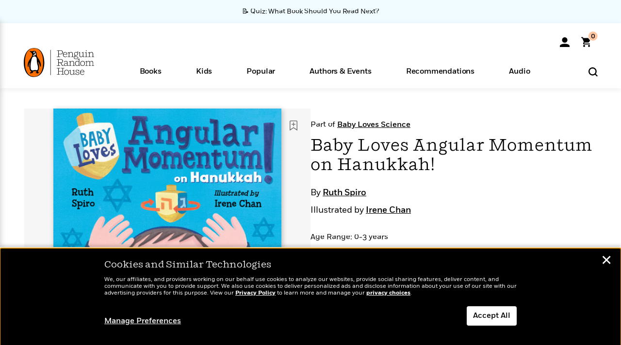

--- FILE ---
content_type: text/html; charset=UTF-8
request_url: https://www.penguinrandomhouse.com/ajax/nonce/?referer=https%3A%2F%2Fwww.penguinrandomhouse.com%2Fbooks%2F666066%2Fbaby-loves-angular-momentum-on-hanukkah-by-ruth-spiro-author-irene-chan-illustrator%2F9781632899774%2F&w=c11d5ae0-16fa-4d95-8dd0-b0d7775d449e
body_size: -124
content:
056509529a0df9b0a4215ea12a21ba9c55c5bd5ae1d1739307c64cacde62fd98

--- FILE ---
content_type: text/html; charset=UTF-8
request_url: https://www.penguinrandomhouse.com/wp-admin/admin-ajax.php
body_size: -56
content:
{"isbns":[{"9781632899774":[{"450jpg":"https:\/\/images1.penguinrandomhouse.com\/cover\/\/9781632899774"},{"100gif":"https:\/\/images1.penguinrandomhouse.com\/cover\/100gif\/9781632899774"},{"200gif":"https:\/\/images1.penguinrandomhouse.com\/cover\/200gif\/9781632899774"},{"d":"https:\/\/images1.penguinrandomhouse.com\/cover\/d\/9781632899774"},{"m":"https:\/\/images1.penguinrandomhouse.com\/cover\/m\/9781632899774"},{"700jpg":"https:\/\/images1.penguinrandomhouse.com\/cover\/700jpg\/9781632899774"},{"g":"https:\/\/images1.penguinrandomhouse.com\/cover\/g\/9781632899774"},{"1330tif":"https:\/\/images1.penguinrandomhouse.com\/cover\/1330tif\/9781632899774"},{"tif":"https:\/\/images1.penguinrandomhouse.com\/cover\/tif\/9781632899774"},{"pdf":"https:\/\/images1.penguinrandomhouse.com\/cover\/pdf\/9781632899774"}]}],"clocktime":"Total execution time in seconds: 1.762552022934"}


--- FILE ---
content_type: text/html; charset=UTF-8
request_url: https://www.penguinrandomhouse.com/ajaxc/get-affiliate-link/666066?affiliatesiteid=301
body_size: 1080
content:
{"message":"success","statusCode":0,"uniqueId":null,"workId":666066,"affiliateLinkResponses":[{"message":"success","statusCode":0,"affiliateData":[{"description":"Amazon","displayName":"Amazon","isbn":"9781623541903","linkUrl":"https:\/\/www.amazon.com\/gp\/product\/1623541905?tag=randohouseinc7986-20","onSaleDate":"2021-08-24T00:00:00.000+00:00","retailerId":7,"siteId":301,"trackingCode":"randohouseinc7986-20"},{"description":"B&N","displayName":"Barnes & Noble","isbn":"9781623541903","linkUrl":"https:\/\/barnesandnoble.sjv.io\/c\/128773\/1894547\/22009?subId1=PRHEFFDF5A7F1&u=https%3A%2F%2Fwww.barnesandnoble.com%2Fw%2F%3Fean%3D9781623541903","onSaleDate":"2021-08-24T00:00:00.000+00:00","retailerId":2,"siteId":301,"trackingCode":"PRHEFFDF5A7F1"},{"description":"Books A Million","displayName":"Books A Million","isbn":"9781623541903","linkUrl":"https:\/\/www.tkqlhce.com\/click-8373827-10747236?SID=PRHEFFDF5A7F1--9781623541903&url=https:\/\/www.booksamillion.com\/p\/9781623541903","onSaleDate":"2021-08-24T00:00:00.000+00:00","retailerId":5,"siteId":301,"trackingCode":"PRHEFFDF5A7F1"},{"description":"Bookshop.org","displayName":"Bookshop.org","isbn":"9781623541903","linkUrl":"https:\/\/bookshop.org\/a\/2186\/9781623541903?prhc=PRHEFFDF5A7F1","onSaleDate":"2021-08-24T00:00:00.000+00:00","retailerId":29,"siteId":301,"trackingCode":"PRHEFFDF5A7F1"},{"description":"Hudson Booksellers","displayName":"Hudson Booksellers","isbn":"9781623541903","linkUrl":"https:\/\/www.hudsonbooksellers.com\/book\/9781623541903?utm_source=prh&utm_medium=affiliate&utm_term=301&utm_content=PRHEFFDF5A7F1--9781623541903&utm_campaign=9781623541903","onSaleDate":"2021-08-24T00:00:00.000+00:00","retailerId":25,"siteId":301,"trackingCode":"PRHEFFDF5A7F1"},{"description":"Powell's","displayName":"Powell's","isbn":"9781623541903","linkUrl":"https:\/\/www.powells.com\/book\/-9781623541903?utm_source=randomhouse&utm_campaign=randomhouse&utm_content=PRHEFFDF5A7F1--9781623541903","onSaleDate":"2021-08-24T00:00:00.000+00:00","retailerId":9,"siteId":301,"trackingCode":"PRHEFFDF5A7F1"},{"description":"Target","displayName":"Target","isbn":"9781623541903","linkUrl":"https:\/\/goto.target.com\/c\/128773\/81938\/2092?subId1=PRHEFFDF5A7F1--9781623541903&u=https%3A%2F%2Fwww.target.com%2Fs%3FsearchTerm%3D9781623541903","onSaleDate":"2021-08-24T00:00:00.000+00:00","retailerId":23,"siteId":301,"trackingCode":"PRHEFFDF5A7F1"},{"description":"Walmart","displayName":"Walmart","isbn":"9781623541903","linkUrl":"https:\/\/goto.walmart.com\/c\/128773\/565706\/9383?subId1=PRHEFFDF5A7F1&veh=aff&sourceid=imp_000011112222333344&u=https%3A%2F%2Fwww.walmart.com%2Fsearch%3Fquery%3D9781623541903","onSaleDate":"2021-08-24T00:00:00.000+00:00","retailerId":4,"siteId":301,"trackingCode":"PRHEFFDF5A7F1"}],"authorName":"Ruth Spiro","bookTitle":"Baby Loves Angular Momentum on Hanukkah!","categories":"Children's Board Books, Children's Books, Children's Nonfiction","format":"Board Book","isbn":"9781623541903","onSaleDate":"2021-08-24T00:00:00.000+00:00","uniqueId":"","currentDate":"2026-01-17T10:30:36.868+00:00"},{"message":"success","statusCode":0,"affiliateData":[{"description":"Amazon","displayName":"Amazon","isbn":"9781632899774","linkUrl":"https:\/\/www.amazon.com\/gp\/product\/B08P4726RR?tag=randohouseinc7986-20","onSaleDate":"2021-08-24T00:00:00.000+00:00","retailerId":7,"siteId":301,"trackingCode":"randohouseinc7986-20"},{"description":"Apple","displayName":"Apple Books","isbn":"9781632899774","linkUrl":"https:\/\/goto.applebooks.apple\/9781632899774?at=11l3IH&ct=PRHEFFDF5A7F1--9781632899774","onSaleDate":"2021-08-24T00:00:00.000+00:00","retailerId":3,"siteId":301,"trackingCode":"PRHEFFDF5A7F1"},{"description":"B&N","displayName":"Barnes & Noble","isbn":"9781632899774","linkUrl":"https:\/\/barnesandnoble.sjv.io\/c\/128773\/1894547\/22009?subId1=PRHEFFDF5A7F1&u=https%3A%2F%2Fwww.barnesandnoble.com%2Fw%2F%3Fean%3D9781632899774","onSaleDate":"2021-08-24T00:00:00.000+00:00","retailerId":2,"siteId":301,"trackingCode":"PRHEFFDF5A7F1"},{"description":"Books A Million","displayName":"Books A Million","isbn":"9781632899774","linkUrl":"https:\/\/www.tkqlhce.com\/click-8373827-10747236?SID=PRHEFFDF5A7F1--9781632899774&url=https:\/\/www.booksamillion.com\/p\/9781632899774","onSaleDate":"2021-08-24T00:00:00.000+00:00","retailerId":5,"siteId":301,"trackingCode":"PRHEFFDF5A7F1"},{"description":"Google Play Store","displayName":"Google Play","isbn":"9781632899774","linkUrl":"https:\/\/play.google.com\/store\/books\/details?id=ISBN_9781632899774&PAffiliateID=1011ld4r&PCamRefID=PRHEFFDF5A7F1","onSaleDate":"2021-08-24T00:00:00.000+00:00","retailerId":22,"siteId":301,"trackingCode":"PRHEFFDF5A7F1"},{"description":"Kobo","displayName":"Kobo","isbn":"9781632899774","linkUrl":"https:\/\/click.linksynergy.com\/link?id=VD9*lkiWNd8&offerid=258185.12829781935712206&type=2&u1=PRHEFFDF5A7F1--9781632899774&murl=https%3A%2F%2Fwww.kobo.com%2Fsearch%3Fquery%3D9781632899774","onSaleDate":"2021-08-24T00:00:00.000+00:00","retailerId":1,"siteId":301,"trackingCode":"PRHEFFDF5A7F1"}],"authorName":"Ruth Spiro","bookTitle":"Baby Loves Angular Momentum on Hanukkah!","categories":"Children's Books, Children's Nonfiction","format":"Ebook","isbn":"9781632899774","onSaleDate":"2021-08-24T00:00:00.000+00:00","uniqueId":"","currentDate":"2026-01-17T10:30:36.948+00:00"}]}

--- FILE ---
content_type: application/x-javascript;charset=utf-8
request_url: https://scode.randomhouse.com/id?d_visid_ver=3.3.0&d_fieldgroup=A&mcorgid=683138055267EABE0A490D4C%40AdobeOrg&mid=02190316764411096443170274084675929145&ts=1768645834289
body_size: -41
content:
{"mid":"02190316764411096443170274084675929145"}